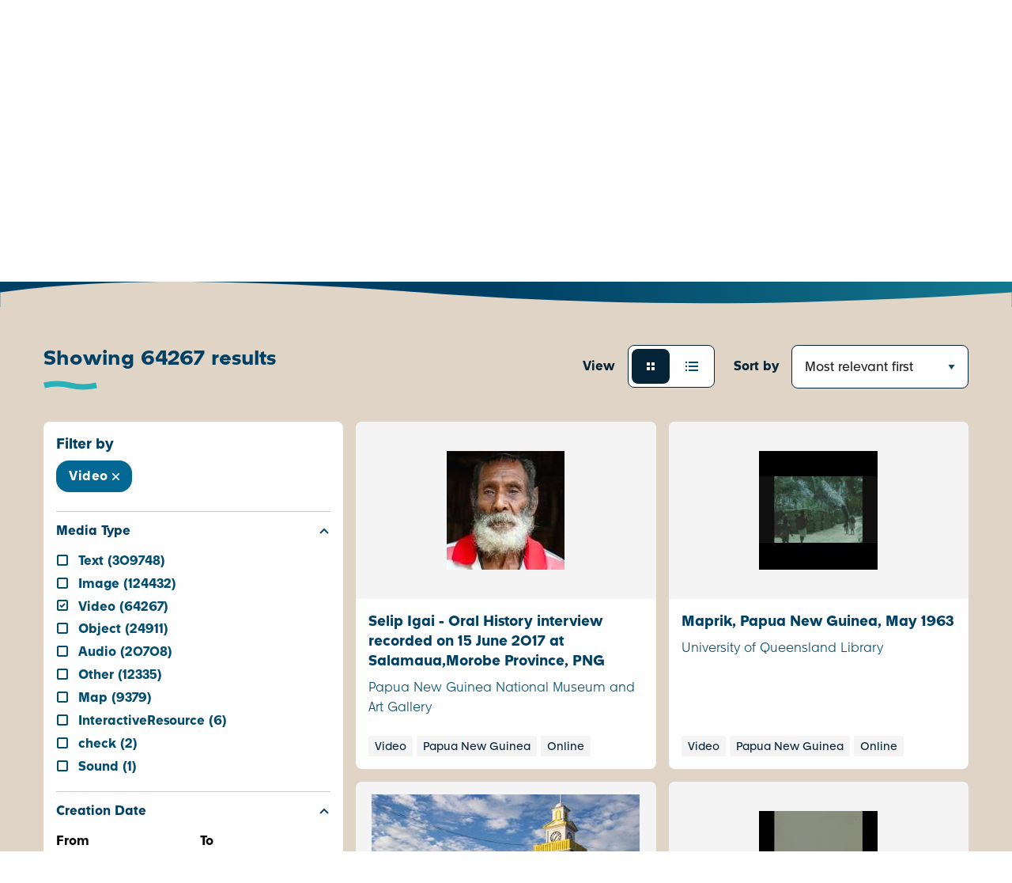

--- FILE ---
content_type: text/html; charset=utf-8
request_url: https://digitalpasifik.org/search?media_type=Video&page=2
body_size: 11992
content:
<!DOCTYPE html>
<html lang="en" xml:lang="en" xmlns="http://www.w3.org/1999/xhtml">
<head>
<meta charset="utf-8" />
<meta content="text/html; charset=UTF-8" http-equiv="Content-Type" />
<meta name="viewport" content="width=device-width, initial-scale=1.0" />

<title>
Search | Digital Pasifik
</title>
<meta name="description" content="Explore, discover and view thousands of items held in museums, libraries, galleries, and collections around the world. Celebrate the rich and diverse cultures of the Pacific.">
<meta property="og:url" content="https://digitalpasifik.org/search?media_type=Video&amp;page=2">
<meta property="og:title" content="Search">
<meta property="og:description" content="Explore, discover and view thousands of items held in museums, libraries, galleries, and collections around the world. Celebrate the rich and diverse cultures of the Pacific.">
<meta property="og:image" content="/vite/assets/digital-pasifik-beta__dark-blue-C6StRLMz.jpg">
<meta property="og:type" content="article">
<meta name="twitter:url" content="https://digitalpasifik.org/search?media_type=Video&amp;page=2">
<meta name="twitter:card" content="summary_large_image">
<meta name="twitter:site" content="@digitalpasifik">
<meta name="twitter:creator" content="@digitalpasifik">
<meta name="twitter:description" content="Explore, discover and view thousands of items held in museums, libraries, galleries, and collections around the world. Celebrate the rich and diverse cultures of the Pacific.">
<meta name="twitter:title" content="Search">
<meta name="twitter:image" content="/vite/assets/digital-pasifik-beta__dark-blue-C6StRLMz.jpg">


<meta name="csrf-param" content="authenticity_token" />
<meta name="csrf-token" content="SmkxboeTIx5C9wzTq0IjgXyLB88rjQW6wp4YRBJ1geO6FjnKruV1I8HdQuY8CGhK3InwAAbtAH64t0qQz1g4rA" />
<meta name="csp-nonce" content="1GT3/fhLd2NVMd9VzZzm6w==" />
<link rel="icon" type="image/png" href="/vite/assets/digital-pasifik__favicon-dQ-Kx6c8.png" />
<link rel="apple-touch-icon" type="image/png" href="/vite/assets/digital-pasifik__apple-touch-icon-180x180-Vk7_hQ2p.png" />
<script src="https://www.googletagmanager.com/gtag/js?id=G-FJ0GPB9TP8" async="async"></script>
<script src="/vite/assets/ga4-ctwd-4Fo.js" crossorigin="anonymous" type="module"></script>
<link rel="stylesheet" href="/vite/assets/application-CxIAahsg.css" media="all" />
<script src="/vite/assets/application-YmDQbTzs.js" crossorigin="anonymous" type="module"></script><link rel="modulepreload" href="/vite/assets/jquery-qzel4N8z.js" as="script" crossorigin="anonymous">
<link rel="modulepreload" href="/vite/assets/_commonjsHelpers-BosuxZz1.js" as="script" crossorigin="anonymous">
</head>
<body>
<nav class="top-bar nav-bar show-for-large">
<div class="top-bar-left">
<ul class="menu">
<li class="padding-vertical-1">
<a href="https://digitalpasifik.org/"><img role="img" alt="digitalpasifik.org" width="80" src="/vite/assets/digital-pasifik-beta__aqua-Vi6OUeSL.webp" />
</a></li>
<li class="padding-vertical-2 padding-horizontal-1">
<img role="img" alt="australian aid" width="80" src="/vite/assets/australian-aid__white-Bpb83r2E.webp" />
</li>
</ul>
</div>
<div class="top-bar-right">
<ul class="menu">
<li>
<a class="navigation-link padding-vertical-3" href="https://digitalpasifik.org/">Home</a>
</li>
<li>
<a class="navigation-link padding-vertical-3" href="/about-us">About</a>
</li>
<li>
<a class="navigation-link padding-vertical-3" href="/partners">Become a partner</a>
</li>
<li>
<a class="navigation-link padding-vertical-3" href="/blog">Blog</a>
</li>
<li>
<a class="navigation-link padding-vertical-3" href="/resources">Resources</a>
</li>
<li>
<a class="navigation-link padding-vertical-3" href="/contact-us">Contact</a>
</li>
</ul>
</div>
</nav>

<div class="locations-mobile show-for-small">
<nav class="top-bar nav-bar hide-for-large">
<div class="top-bar-left">
<ul class="menu">
<li class="padding-vertical-1">
<a href="https://digitalpasifik.org/"><img role="img" alt="digitalpasifik.org" width="80" src="/vite/assets/digital-pasifik-beta__aqua-Vi6OUeSL.webp" />
</a></li>
<li class="padding-vertical-2 padding-horizontal-1">
<img role="img" alt="australian aid" width="80" src="/vite/assets/australian-aid__white-Bpb83r2E.webp" />
</li>
</ul>
</div>
<div class="top-bar-right">
<ul class="menu grid-x grid-padding-x">
<li class="cell shrink">
<button aria-label="menu" data-toggle="menu_mobile">
<img role="img" alt="menu" class="padding-1" src="/vite/assets/hamburger__white-DrR1RM7N.svg" />
</button>
</li>
</ul>
</div>
<div class="dropdown-pane full-width" data-alignment="right" data-auto-focus="true" data-close-on-click="true" data-dropdown="true" data-position="bottom" id="menu_mobile">
<div class="hide-for-large nav-menu-panel full-width margin-top-0">
<ul class="menu vertical">
<div class="text-right margin-right-1">
<li>
<a class="navigation-link padding-vertical-3" href="https://digitalpasifik.org/">Home</a>
</li>
</div>
<div class="text-right margin-right-1">
<li>
<a class="navigation-link padding-vertical-3" href="/about-us">About</a>
</li>
</div>
<div class="text-right margin-right-1">
<li>
<a class="navigation-link padding-vertical-3" href="/partners">Become a partner</a>
</li>
</div>
<div class="text-right margin-right-1">
<li>
<a class="navigation-link padding-vertical-3" href="/blog">Blog</a>
</li>
</div>
<div class="text-right margin-right-1">
<li>
<a class="navigation-link padding-vertical-3" href="/resources">Resources</a>
</li>
</div>
<div class="text-right margin-right-1">
<li>
<a class="navigation-link padding-vertical-3" href="/contact-us">Contact</a>
</li>
</div>
</ul>
<div class="wave wave-down">
<svg xmlns="http://www.w3.org/2000/svg" data-name="Layer 2" viewBox="0 0 3840 107.2" class="wave--blue-tiber">
  <g data-name="Layer 1">
    <path d="M3840,66.7c-372.1,54-903.9,54-1595.4,0-691.5-54-1439.6-54-2244.6,0H0V0H3840V66.7Z"></path>
  </g>
</svg>
</div>
</div>

</div>
</nav>
</div>


<div class="page-content-min-height flex-container flex-dir-column">
<main class="flex-child-grow flex-container flex-dir-column">
<div class="page-header page-header--tall">
<div class="grid-container">
<div class="grid-x">
<div class="cell large-7">
<h1 class="text-color--light-blue">Search results</h1>
<div class="hide-for-medium margin-bottom-3 margin-top-6">
<form class="search-bar" action="/search" accept-charset="UTF-8" method="get"><div class="grid-x grid-margin-x">
<div class="cell medium-auto">
<input type="text" name="search_term" id="search_term_mobile" placeholder="Search items..." aria-label="Search term" />
<input type="hidden" name="media_type[]" id="media_type_video" value="Video" autocomplete="off" />

</div>
</div>
</form>
</div>
<div class="show-for-medium margin-bottom-3 margin-top-6">
<form class="search-bar test-search-desktop" action="/search" accept-charset="UTF-8" method="get"><div class="grid-x grid-margin-x">
<div class="cell medium-auto">
<input type="text" name="search_term" id="search_term_desktop" placeholder="Search items..." aria-label="Search term" />
<input type="hidden" name="media_type[]" id="media_type_video" value="Video" autocomplete="off" />

</div>
<div class="cell medium-shrink">
<button type="submit" class="button expanded search-bar__submit" aria-label="Search" id="search_submit">Search</button>

</div>
</div>
</form>
</div>

</div>
<div class="cell auto"></div>
</div>
</div>
<div class="wave" id="search_results_header">
<svg xmlns="http://www.w3.org/2000/svg" data-name="Layer 2" viewBox="0 0 3840 107.2" class="wave--wafer">
  <g data-name="Layer 1">
    <path d="M0,40.5c372.1-54,903.9-54,1595.4,0,691.5,54,1439.6,54,2244.6,0h0V107.2H0V40.5Z"></path>
  </g>
</svg>
</div>
</div>
<div class="page-section page-section--light">
<div class="grid-container">
<div class="grid-x grid-padding-x">
<div class="cell medium-auto">
<div class="h3 swish margin-0">
Showing 64267 results
</div>
</div>
<div class="cell show-for-small-only padding-top-2"></div>
<div class="cell shrink show-for-large padding-right-2">
<div class="flex-container align-middle">
<label class="text-color--dark-blue show-for-medium padding-right-2">View</label>
<div class="button-group button-group--switch" data-switch-cookie-name="searchView" data-switch-target=".results" data-switch-values="[&quot;card&quot;,&quot;list&quot;]">
<button aria-label="Card view" class="button button--selected">
<svg xmlns="http://www.w3.org/2000/svg" width="24" height="24" viewBox="0 0 24 24" fill="none">
<path d="M7 7H11V11H7V7ZM7 13H11V17H7V13ZM13 7H17V11H13V7ZM13 13H17V17H13V13Z" fill="#034D6E"></path>
</svg>
</button>
<button aria-label="List view" class="button">
<svg xmlns="http://www.w3.org/2000/svg" width="24" height="24" viewBox="0 0 24 24" fill="none">
<path d="M4 6H6V8H4V6ZM4 11H6V13H4V11ZM4 16H6V18H4V16ZM20 8V6H8.023V8H18.8H20ZM8 11H20V13H8V11ZM8 16H20V18H8V16Z" fill="#034D6E"></path>
</svg>
</button>
</div>
</div>

</div>
<div class="cell medium-shrink">
<form class="flex-container align-middle" action="/search" accept-charset="UTF-8" method="get"><label class="text-color--dark-blue show-for-medium padding-right-2 text-nowrap">Sort by</label>
<select name="sort_by" id="sort_by" class="js-sort margin-0" aria-label="Sort by"><option value="relevance">Most relevant first</option>
<option value="recently_added">Recently added first</option>
<option value="oldest_added">Oldest added first</option></select>
<input type="hidden" name="media_type[]" id="media_type_video" value="Video" autocomplete="off" />

<input type="hidden" name="search_term" id="hidden_search_term" autocomplete="off" />
</form></div>
</div>

<div class="grid-x grid-padding-x margin-vertical-3">
<div class="cell large-4 show-for-large test-desktop-filters">
<div class="card card--no-hover padding-2 margin-top-1">
<h2 class="h4 margin-bottom-1 margin-top-0">
Filter by
</h2>
<div class="margin-bottom-2">
<a aria-label="Remove filter" href="/search?media_type%5B%5D=Video"><div class="pill pill--search-filter text-color--white padding-horizontal-2 padding-vertical-1 margin-bottom-1">
Video
</div>
</a>
</div>
<form class="js-search-filters" action="/search" accept-charset="UTF-8" method="get"><input type="hidden" name="search_term" id="search_term" autocomplete="off" />
<input type="hidden" name="filters_open" id="filters_open" value="true" autocomplete="off" />
<input type="hidden" name="sort_by" id="sort_component" autocomplete="off" />
<ul class="accordion test-filter-results-media_type" data-accordion data-allow-all-closed="true">
<li class="accordion-item is-active" data-accordion-item="true">
<a class="accordion-title padding-vertical-2" href="#">
<div class="h5 margin-0">
Media Type
</div>
</a>
<div class="accordion-content" data-tab-content="true">
<ul class="margin-bottom-2 no-bullet">
<li class="filter-entry">
<label class="js-submit-form-on-label-click" for="media_type_text_desktop_0"><div class="grid-x">
<div class="cell shrink">
<input type="checkbox" name="media_type[]" id="media_type_text_desktop_0" value="Text" />
</div>
<div class="cell auto margin-left-1">
<span>
Text
(309748)
</span>
</div>
</div>
</label></li>
<li class="filter-entry">
<label class="js-submit-form-on-label-click" for="media_type_image_desktop_1"><div class="grid-x">
<div class="cell shrink">
<input type="checkbox" name="media_type[]" id="media_type_image_desktop_1" value="Image" />
</div>
<div class="cell auto margin-left-1">
<span>
Image
(124432)
</span>
</div>
</div>
</label></li>
<li class="filter-entry">
<label class="js-submit-form-on-label-click" for="media_type_video_desktop_2"><div class="grid-x">
<div class="cell shrink">
<input type="checkbox" name="media_type[]" id="media_type_video_desktop_2" value="Video" checked="checked" />
</div>
<div class="cell auto margin-left-1">
<span>
Video
(64267)
</span>
</div>
</div>
</label></li>
<li class="filter-entry">
<label class="js-submit-form-on-label-click" for="media_type_object_desktop_3"><div class="grid-x">
<div class="cell shrink">
<input type="checkbox" name="media_type[]" id="media_type_object_desktop_3" value="Object" />
</div>
<div class="cell auto margin-left-1">
<span>
Object
(24911)
</span>
</div>
</div>
</label></li>
<li class="filter-entry">
<label class="js-submit-form-on-label-click" for="media_type_audio_desktop_4"><div class="grid-x">
<div class="cell shrink">
<input type="checkbox" name="media_type[]" id="media_type_audio_desktop_4" value="Audio" />
</div>
<div class="cell auto margin-left-1">
<span>
Audio
(20708)
</span>
</div>
</div>
</label></li>
<li class="filter-entry">
<label class="js-submit-form-on-label-click" for="media_type_other_desktop_5"><div class="grid-x">
<div class="cell shrink">
<input type="checkbox" name="media_type[]" id="media_type_other_desktop_5" value="Other" />
</div>
<div class="cell auto margin-left-1">
<span>
Other
(12335)
</span>
</div>
</div>
</label></li>
<li class="filter-entry">
<label class="js-submit-form-on-label-click" for="media_type_map_desktop_6"><div class="grid-x">
<div class="cell shrink">
<input type="checkbox" name="media_type[]" id="media_type_map_desktop_6" value="Map" />
</div>
<div class="cell auto margin-left-1">
<span>
Map
(9379)
</span>
</div>
</div>
</label></li>
<li class="filter-entry">
<label class="js-submit-form-on-label-click" for="media_type_interactiveresource_desktop_7"><div class="grid-x">
<div class="cell shrink">
<input type="checkbox" name="media_type[]" id="media_type_interactiveresource_desktop_7" value="InteractiveResource" />
</div>
<div class="cell auto margin-left-1">
<span>
InteractiveResource
(6)
</span>
</div>
</div>
</label></li>
<li class="filter-entry">
<label class="js-submit-form-on-label-click" for="media_type_check_desktop_8"><div class="grid-x">
<div class="cell shrink">
<input type="checkbox" name="media_type[]" id="media_type_check_desktop_8" value="check" />
</div>
<div class="cell auto margin-left-1">
<span>
check
(2)
</span>
</div>
</div>
</label></li>
<li class="filter-entry">
<label class="js-submit-form-on-label-click" for="media_type_sound_desktop_9"><div class="grid-x">
<div class="cell shrink">
<input type="checkbox" name="media_type[]" id="media_type_sound_desktop_9" value="Sound" />
</div>
<div class="cell auto margin-left-1">
<span>
Sound
(1)
</span>
</div>
</div>
</label></li>
</ul>
</div>
</li>
</ul>

<ul class="no-bullet accordion margin-bottom-0" data-accordion data-allow-all-closed="true">
<li class="accordion-item is-active" data-accordion-item="true">
<a class="accordion-title padding-vertical-2" href="#">
<div class="h5 margin-0">
Creation Date
</div>
</a>
<div class="accordion-content padding-top-0" data-tab-content="true">
<div class="grid-x grid-padding-x">
<div class="cell small-6">
<label class="text-color--black" for="creation_date_start">From</label>
<input type="number" name="creation_date_start" id="creation_date_start" />
</div>
<div class="cell small-6">
<label class="text-color--black" for="creation_date_end">To</label>
<input type="number" name="creation_date_end" id="creation_date_end" />
</div>
<div class="cell hide-for-medium margin-bottom-1"></div>
<div class="cell show-for-medium">
<div class="slider" data-changed-delay="1000" data-end="2026" data-initial-end="2026" data-initial-start="1500" data-slider data-start="1500">
<span aria-controls="creation_date_start" aria-label="Creation Date Start" class="slider-handle" data-slider-handle role="slider" tabindex="1"></span>
<span class="slider-fill" data-slider-fill></span>
<span aria-controls="creation_date_end" aria-label="Creation Date End" class="slider-handle" data-slider-handle role="slider" tabindex="1"></span>
</div>
</div>
</div>
</div>
</li>
</ul>

<ul class="accordion test-filter-results-availability" data-accordion data-allow-all-closed="true">
<li class="accordion-item" data-accordion-item="true">
<a class="accordion-title padding-vertical-2" href="#">
<div class="h5 margin-0">
Availability
</div>
</a>
<div class="accordion-content" data-tab-content="true">
<ul class="margin-bottom-2 no-bullet">
<li class="filter-entry">
<label class="js-submit-form-on-label-click" for="availability_catalogue_only_desktop_0"><div class="grid-x">
<div class="cell shrink">
<input type="checkbox" name="availability[]" id="availability_catalogue_only_desktop_0" value="catalogue only" />
</div>
<div class="cell auto margin-left-1">
<span>
Not online
(10371)
</span>
</div>
</div>
</label></li>
<li class="filter-entry">
<label class="js-submit-form-on-label-click" for="availability_online_desktop_1"><div class="grid-x">
<div class="cell shrink">
<input type="checkbox" name="availability[]" id="availability_online_desktop_1" value="online" />
</div>
<div class="cell auto margin-left-1">
<span>
Online
(343)
</span>
</div>
</div>
</label></li>
</ul>
</div>
</li>
</ul>

<ul class="accordion test-filter-results-location" data-accordion data-allow-all-closed="true">
<li class="accordion-item" data-accordion-item="true">
<a class="accordion-title padding-vertical-2" href="#">
<div class="h5 margin-0">
Location
</div>
</a>
<div class="accordion-content" data-tab-content="true">
<ul class="margin-bottom-2 no-bullet">
<li class="filter-entry">
<label class="js-submit-form-on-label-click" for="location_papua_new_guinea_desktop_0"><div class="grid-x">
<div class="cell shrink">
<input type="checkbox" name="location[]" id="location_papua_new_guinea_desktop_0" value="Papua New Guinea" />
</div>
<div class="cell auto margin-left-1">
<span>
Papua New Guinea
(24147)
</span>
</div>
</div>
</label></li>
<li class="filter-entry">
<label class="js-submit-form-on-label-click" for="location_samoa_desktop_1"><div class="grid-x">
<div class="cell shrink">
<input type="checkbox" name="location[]" id="location_samoa_desktop_1" value="Samoa" />
</div>
<div class="cell auto margin-left-1">
<span>
Samoa
(4914)
</span>
</div>
</div>
</label></li>
<li class="filter-entry">
<label class="js-submit-form-on-label-click" for="location_fiji_desktop_2"><div class="grid-x">
<div class="cell shrink">
<input type="checkbox" name="location[]" id="location_fiji_desktop_2" value="Fiji" />
</div>
<div class="cell auto margin-left-1">
<span>
Fiji
(3850)
</span>
</div>
</div>
</label></li>
<li class="filter-entry">
<label class="js-submit-form-on-label-click" for="location_palau_desktop_3"><div class="grid-x">
<div class="cell shrink">
<input type="checkbox" name="location[]" id="location_palau_desktop_3" value="Palau" />
</div>
<div class="cell auto margin-left-1">
<span>
Palau
(2648)
</span>
</div>
</div>
</label></li>
<li class="filter-entry">
<label class="js-submit-form-on-label-click" for="location_american_samoa_desktop_4"><div class="grid-x">
<div class="cell shrink">
<input type="checkbox" name="location[]" id="location_american_samoa_desktop_4" value="American Samoa" />
</div>
<div class="cell auto margin-left-1">
<span>
American Samoa
(2288)
</span>
</div>
</div>
</label></li>
<li class="filter-entry">
<label class="js-submit-form-on-label-click" for="location_new_zealand_aotearoa_desktop_5"><div class="grid-x">
<div class="cell shrink">
<input type="checkbox" name="location[]" id="location_new_zealand_aotearoa_desktop_5" value="New Zealand/Aotearoa" />
</div>
<div class="cell auto margin-left-1">
<span>
New Zealand/Aotearoa
(1785)
</span>
</div>
</div>
</label></li>
<li class="filter-entry">
<label class="js-submit-form-on-label-click" for="location_cook_islands_desktop_6"><div class="grid-x">
<div class="cell shrink">
<input type="checkbox" name="location[]" id="location_cook_islands_desktop_6" value="Cook Islands" />
</div>
<div class="cell auto margin-left-1">
<span>
Cook Islands
(1474)
</span>
</div>
</div>
</label></li>
<li class="filter-entry">
<label class="js-submit-form-on-label-click" for="location_guam_desktop_7"><div class="grid-x">
<div class="cell shrink">
<input type="checkbox" name="location[]" id="location_guam_desktop_7" value="Guam" />
</div>
<div class="cell auto margin-left-1">
<span>
Guam
(967)
</span>
</div>
</div>
</label></li>
<li class="filter-entry">
<label class="js-submit-form-on-label-click" for="location_tonga_desktop_8"><div class="grid-x">
<div class="cell shrink">
<input type="checkbox" name="location[]" id="location_tonga_desktop_8" value="Tonga" />
</div>
<div class="cell auto margin-left-1">
<span>
Tonga
(888)
</span>
</div>
</div>
</label></li>
<li class="filter-entry">
<label class="js-submit-form-on-label-click" for="location_niue_desktop_9"><div class="grid-x">
<div class="cell shrink">
<input type="checkbox" name="location[]" id="location_niue_desktop_9" value="Niue" />
</div>
<div class="cell auto margin-left-1">
<span>
Niue
(862)
</span>
</div>
</div>
</label></li>
<li class="filter-entry">
<label class="js-submit-form-on-label-click" for="location_hawai_i_desktop_10"><div class="grid-x">
<div class="cell shrink">
<input type="checkbox" name="location[]" id="location_hawai_i_desktop_10" value="Hawaiʻi" />
</div>
<div class="cell auto margin-left-1">
<span>
Hawaiʻi
(789)
</span>
</div>
</div>
</label></li>
<li class="filter-entry">
<label class="js-submit-form-on-label-click" for="location_northern_marianas_desktop_11"><div class="grid-x">
<div class="cell shrink">
<input type="checkbox" name="location[]" id="location_northern_marianas_desktop_11" value="Northern Marianas" />
</div>
<div class="cell auto margin-left-1">
<span>
Northern Marianas
(588)
</span>
</div>
</div>
</label></li>
<li class="filter-entry">
<label class="js-submit-form-on-label-click" for="location_marshall_islands_desktop_12"><div class="grid-x">
<div class="cell shrink">
<input type="checkbox" name="location[]" id="location_marshall_islands_desktop_12" value="Marshall Islands" />
</div>
<div class="cell auto margin-left-1">
<span>
Marshall Islands
(542)
</span>
</div>
</div>
</label></li>
<li class="filter-entry">
<label class="js-submit-form-on-label-click" for="location_new_caledonia_desktop_13"><div class="grid-x">
<div class="cell shrink">
<input type="checkbox" name="location[]" id="location_new_caledonia_desktop_13" value="New Caledonia" />
</div>
<div class="cell auto margin-left-1">
<span>
New Caledonia
(370)
</span>
</div>
</div>
</label></li>
<li class="filter-entry">
<label class="js-submit-form-on-label-click" for="location_solomon_islands_desktop_14"><div class="grid-x">
<div class="cell shrink">
<input type="checkbox" name="location[]" id="location_solomon_islands_desktop_14" value="Solomon Islands" />
</div>
<div class="cell auto margin-left-1">
<span>
Solomon Islands
(275)
</span>
</div>
</div>
</label></li>
<li class="filter-entry">
<label class="js-submit-form-on-label-click" for="location_pacific_region_desktop_15"><div class="grid-x">
<div class="cell shrink">
<input type="checkbox" name="location[]" id="location_pacific_region_desktop_15" value="Pacific Region" />
</div>
<div class="cell auto margin-left-1">
<span>
Pacific Region
(268)
</span>
</div>
</div>
</label></li>
<li class="filter-entry">
<label class="js-submit-form-on-label-click" for="location_majuro_desktop_16"><div class="grid-x">
<div class="cell shrink">
<input type="checkbox" name="location[]" id="location_majuro_desktop_16" value="Majuro" />
</div>
<div class="cell auto margin-left-1">
<span>
Majuro
(253)
</span>
</div>
</div>
</label></li>
<li class="filter-entry">
<label class="js-submit-form-on-label-click" for="location_yap_desktop_17"><div class="grid-x">
<div class="cell shrink">
<input type="checkbox" name="location[]" id="location_yap_desktop_17" value="Yap" />
</div>
<div class="cell auto margin-left-1">
<span>
Yap
(211)
</span>
</div>
</div>
</label></li>
<li class="filter-entry">
<label class="js-submit-form-on-label-click" for="location_kiribati_desktop_18"><div class="grid-x">
<div class="cell shrink">
<input type="checkbox" name="location[]" id="location_kiribati_desktop_18" value="Kiribati" />
</div>
<div class="cell auto margin-left-1">
<span>
Kiribati
(168)
</span>
</div>
</div>
</label></li>
<li class="filter-entry">
<label class="js-submit-form-on-label-click" for="location_yap_islands_desktop_19"><div class="grid-x">
<div class="cell shrink">
<input type="checkbox" name="location[]" id="location_yap_islands_desktop_19" value="Yap Islands" />
</div>
<div class="cell auto margin-left-1">
<span>
Yap Islands
(163)
</span>
</div>
</div>
</label></li>
</ul>
</div>
</li>
</ul>

<ul class="accordion test-filter-results-content_partner" data-accordion data-allow-all-closed="true">
<li class="accordion-item" data-accordion-item="true">
<a class="accordion-title padding-vertical-2" href="#">
<div class="h5 margin-0">
Content Partner
</div>
</a>
<div class="accordion-content" data-tab-content="true">
<ul class="margin-bottom-2 no-bullet">
<li class="filter-entry">
<label class="js-submit-form-on-label-click" for="content_partner_emtv_online_desktop_0"><div class="grid-x">
<div class="cell shrink">
<input type="checkbox" name="content_partner[]" id="content_partner_emtv_online_desktop_0" value="EMTV Online" />
</div>
<div class="cell auto margin-left-1">
<span>
EMTV Online
(23430)
</span>
</div>
</div>
</label></li>
<li class="filter-entry">
<label class="js-submit-form-on-label-click" for="content_partner_nga_taonga_sound_vision_desktop_1"><div class="grid-x">
<div class="cell shrink">
<input type="checkbox" name="content_partner[]" id="content_partner_nga_taonga_sound_vision_desktop_1" value="Ngā Taonga Sound &amp; Vision" />
</div>
<div class="cell auto margin-left-1">
<span>
Ngā Taonga Sound &amp; Vision
(10430)
</span>
</div>
</div>
</label></li>
<li class="filter-entry">
<label class="js-submit-form-on-label-click" for="content_partner_tagata_pasifika_desktop_2"><div class="grid-x">
<div class="cell shrink">
<input type="checkbox" name="content_partner[]" id="content_partner_tagata_pasifika_desktop_2" value="Tagata Pasifika" />
</div>
<div class="cell auto margin-left-1">
<span>
Tagata Pasifika
(4766)
</span>
</div>
</div>
</label></li>
<li class="filter-entry">
<label class="js-submit-form-on-label-click" for="content_partner_the_coconet_tv_desktop_3"><div class="grid-x">
<div class="cell shrink">
<input type="checkbox" name="content_partner[]" id="content_partner_the_coconet_tv_desktop_3" value="The Coconet TV" />
</div>
<div class="cell auto margin-left-1">
<span>
The Coconet TV
(4039)
</span>
</div>
</div>
</label></li>
<li class="filter-entry">
<label class="js-submit-form-on-label-click" for="content_partner_pbs_hawai_i_desktop_4"><div class="grid-x">
<div class="cell shrink">
<input type="checkbox" name="content_partner[]" id="content_partner_pbs_hawai_i_desktop_4" value="PBS Hawai&#39;i" />
</div>
<div class="cell auto margin-left-1">
<span>
PBS Hawai&#39;i
(3325)
</span>
</div>
</div>
</label></li>
<li class="filter-entry">
<label class="js-submit-form-on-label-click" for="content_partner_palau_wave_productions_desktop_5"><div class="grid-x">
<div class="cell shrink">
<input type="checkbox" name="content_partner[]" id="content_partner_palau_wave_productions_desktop_5" value="Palau Wave Productions" />
</div>
<div class="cell auto margin-left-1">
<span>
Palau Wave Productions
(2506)
</span>
</div>
</div>
</label></li>
<li class="filter-entry">
<label class="js-submit-form-on-label-click" for="content_partner_pacific_community_desktop_6"><div class="grid-x">
<div class="cell shrink">
<input type="checkbox" name="content_partner[]" id="content_partner_pacific_community_desktop_6" value="Pacific Community" />
</div>
<div class="cell auto margin-left-1">
<span>
Pacific Community
(1962)
</span>
</div>
</div>
</label></li>
<li class="filter-entry">
<label class="js-submit-form-on-label-click" for="content_partner_ngo_pasifika_renaissance_desktop_7"><div class="grid-x">
<div class="cell shrink">
<input type="checkbox" name="content_partner[]" id="content_partner_ngo_pasifika_renaissance_desktop_7" value="NGO Pasifika Renaissance" />
</div>
<div class="cell auto margin-left-1">
<span>
NGO Pasifika Renaissance
(1938)
</span>
</div>
</div>
</label></li>
<li class="filter-entry">
<label class="js-submit-form-on-label-click" for="content_partner_kvkz_tv_american_samoa_desktop_8"><div class="grid-x">
<div class="cell shrink">
<input type="checkbox" name="content_partner[]" id="content_partner_kvkz_tv_american_samoa_desktop_8" value="KVKZ TV American Samoa" />
</div>
<div class="cell auto margin-left-1">
<span>
KVKZ TV American Samoa
(1802)
</span>
</div>
</div>
</label></li>
<li class="filter-entry">
<label class="js-submit-form-on-label-click" for="content_partner_samoa_capital_radio_desktop_9"><div class="grid-x">
<div class="cell shrink">
<input type="checkbox" name="content_partner[]" id="content_partner_samoa_capital_radio_desktop_9" value="Samoa Capital Radio" />
</div>
<div class="cell auto margin-left-1">
<span>
Samoa Capital Radio
(1356)
</span>
</div>
</div>
</label></li>
<li class="filter-entry">
<label class="js-submit-form-on-label-click" for="content_partner_talanoa_with_dr_t_desktop_10"><div class="grid-x">
<div class="cell shrink">
<input type="checkbox" name="content_partner[]" id="content_partner_talanoa_with_dr_t_desktop_10" value="Talanoa With Dr T" />
</div>
<div class="cell auto margin-left-1">
<span>
Talanoa With Dr T
(1279)
</span>
</div>
</div>
</label></li>
<li class="filter-entry">
<label class="js-submit-form-on-label-click" for="content_partner_pacific_media_network_desktop_11"><div class="grid-x">
<div class="cell shrink">
<input type="checkbox" name="content_partner[]" id="content_partner_pacific_media_network_desktop_11" value="Pacific Media Network" />
</div>
<div class="cell auto margin-left-1">
<span>
Pacific Media Network
(966)
</span>
</div>
</div>
</label></li>
<li class="filter-entry">
<label class="js-submit-form-on-label-click" for="content_partner_secretariat_of_the_pacific_regional_environment_programme_sprep_desktop_12"><div class="grid-x">
<div class="cell shrink">
<input type="checkbox" name="content_partner[]" id="content_partner_secretariat_of_the_pacific_regional_environment_programme_sprep_desktop_12" value="Secretariat of the Pacific Regional Environment Programme (SPREP)" />
</div>
<div class="cell auto margin-left-1">
<span>
Secretariat of the Pacific Regional Environment Programme (SPREP)
(877)
</span>
</div>
</div>
</label></li>
<li class="filter-entry">
<label class="js-submit-form-on-label-click" for="content_partner_national_archives_at_college_park_motion_pictures_desktop_13"><div class="grid-x">
<div class="cell shrink">
<input type="checkbox" name="content_partner[]" id="content_partner_national_archives_at_college_park_motion_pictures_desktop_13" value="National Archives at College Park - Motion Pictures" />
</div>
<div class="cell auto margin-left-1">
<span>
National Archives at College Park - Motion Pictures
(863)
</span>
</div>
</div>
</label></li>
<li class="filter-entry">
<label class="js-submit-form-on-label-click" for="content_partner_paradisec_desktop_14"><div class="grid-x">
<div class="cell shrink">
<input type="checkbox" name="content_partner[]" id="content_partner_paradisec_desktop_14" value="PARADISEC" />
</div>
<div class="cell auto margin-left-1">
<span>
PARADISEC
(817)
</span>
</div>
</div>
</label></li>
<li class="filter-entry">
<label class="js-submit-form-on-label-click" for="content_partner_the_senate_palau_national_congress_desktop_15"><div class="grid-x">
<div class="cell shrink">
<input type="checkbox" name="content_partner[]" id="content_partner_the_senate_palau_national_congress_desktop_15" value="The Senate, Palau National Congress" />
</div>
<div class="cell auto margin-left-1">
<span>
The Senate, Palau National Congress
(465)
</span>
</div>
</div>
</label></li>
<li class="filter-entry">
<label class="js-submit-form-on-label-click" for="content_partner_northern_marianas_humanities_council_desktop_16"><div class="grid-x">
<div class="cell shrink">
<input type="checkbox" name="content_partner[]" id="content_partner_northern_marianas_humanities_council_desktop_16" value="Northern Marianas Humanities Council" />
</div>
<div class="cell auto margin-left-1">
<span>
Northern Marianas Humanities Council
(458)
</span>
</div>
</div>
</label></li>
<li class="filter-entry">
<label class="js-submit-form-on-label-click" for="content_partner_university_of_south_carolina_moving_image_research_collections_desktop_17"><div class="grid-x">
<div class="cell shrink">
<input type="checkbox" name="content_partner[]" id="content_partner_university_of_south_carolina_moving_image_research_collections_desktop_17" value="University of South Carolina. Moving Image Research Collections" />
</div>
<div class="cell auto margin-left-1">
<span>
University of South Carolina. Moving Image Research Collections
(458)
</span>
</div>
</div>
</label></li>
<li class="filter-entry">
<label class="js-submit-form-on-label-click" for="content_partner_pbs_guam_desktop_18"><div class="grid-x">
<div class="cell shrink">
<input type="checkbox" name="content_partner[]" id="content_partner_pbs_guam_desktop_18" value="PBS Guam" />
</div>
<div class="cell auto margin-left-1">
<span>
PBS Guam
(409)
</span>
</div>
</div>
</label></li>
<li class="filter-entry">
<label class="js-submit-form-on-label-click" for="content_partner_kvkz_tv_live_american_samoa_desktop_19"><div class="grid-x">
<div class="cell shrink">
<input type="checkbox" name="content_partner[]" id="content_partner_kvkz_tv_live_american_samoa_desktop_19" value="KVKZ TV Live American Samoa" />
</div>
<div class="cell auto margin-left-1">
<span>
KVKZ TV Live American Samoa
(371)
</span>
</div>
</div>
</label></li>
</ul>
</div>
</li>
</ul>

<ul class="accordion test-filter-results-collection" data-accordion data-allow-all-closed="true">
<li class="accordion-item" data-accordion-item="true">
<a class="accordion-title padding-vertical-2" href="#">
<div class="h5 margin-0">
Collection
</div>
</a>
<div class="accordion-content" data-tab-content="true">
<ul class="margin-bottom-2 no-bullet">
<li class="filter-entry">
<label class="js-submit-form-on-label-click" for="collection_emtv_online_videos_desktop_0"><div class="grid-x">
<div class="cell shrink">
<input type="checkbox" name="collection[]" id="collection_emtv_online_videos_desktop_0" value="EMTV Online Videos" />
</div>
<div class="cell auto margin-left-1">
<span>
EMTV Online Videos
(23430)
</span>
</div>
</div>
</label></li>
<li class="filter-entry">
<label class="js-submit-form-on-label-click" for="collection_nga_taonga_sound_vision_desktop_1"><div class="grid-x">
<div class="cell shrink">
<input type="checkbox" name="collection[]" id="collection_nga_taonga_sound_vision_desktop_1" value="Ngā Taonga Sound &amp; Vision" />
</div>
<div class="cell auto margin-left-1">
<span>
Ngā Taonga Sound &amp; Vision
(10430)
</span>
</div>
</div>
</label></li>
<li class="filter-entry">
<label class="js-submit-form-on-label-click" for="collection_tagata_pasifika_videos_desktop_2"><div class="grid-x">
<div class="cell shrink">
<input type="checkbox" name="collection[]" id="collection_tagata_pasifika_videos_desktop_2" value="Tagata Pasifika Videos" />
</div>
<div class="cell auto margin-left-1">
<span>
Tagata Pasifika Videos
(4766)
</span>
</div>
</div>
</label></li>
<li class="filter-entry">
<label class="js-submit-form-on-label-click" for="collection_the_coconet_tv_desktop_3"><div class="grid-x">
<div class="cell shrink">
<input type="checkbox" name="collection[]" id="collection_the_coconet_tv_desktop_3" value="The Coconet TV" />
</div>
<div class="cell auto margin-left-1">
<span>
The Coconet TV
(4039)
</span>
</div>
</div>
</label></li>
<li class="filter-entry">
<label class="js-submit-form-on-label-click" for="collection_pbs_hawai_i_videos_desktop_4"><div class="grid-x">
<div class="cell shrink">
<input type="checkbox" name="collection[]" id="collection_pbs_hawai_i_videos_desktop_4" value="PBS Hawai&#39;i Videos" />
</div>
<div class="cell auto margin-left-1">
<span>
PBS Hawai&#39;i Videos
(3325)
</span>
</div>
</div>
</label></li>
<li class="filter-entry">
<label class="js-submit-form-on-label-click" for="collection_palau_wave_productions_videos_desktop_5"><div class="grid-x">
<div class="cell shrink">
<input type="checkbox" name="collection[]" id="collection_palau_wave_productions_videos_desktop_5" value="Palau Wave Productions Videos" />
</div>
<div class="cell auto margin-left-1">
<span>
Palau Wave Productions Videos
(2506)
</span>
</div>
</div>
</label></li>
<li class="filter-entry">
<label class="js-submit-form-on-label-click" for="collection_videos_desktop_6"><div class="grid-x">
<div class="cell shrink">
<input type="checkbox" name="collection[]" id="collection_videos_desktop_6" value="Videos" />
</div>
<div class="cell auto margin-left-1">
<span>
Videos
(1962)
</span>
</div>
</div>
</label></li>
<li class="filter-entry">
<label class="js-submit-form-on-label-click" for="collection_youtube_desktop_7"><div class="grid-x">
<div class="cell shrink">
<input type="checkbox" name="collection[]" id="collection_youtube_desktop_7" value="YouTube" />
</div>
<div class="cell auto margin-left-1">
<span>
YouTube
(1944)
</span>
</div>
</div>
</label></li>
<li class="filter-entry">
<label class="js-submit-form-on-label-click" for="collection_digital_public_library_of_america_desktop_8"><div class="grid-x">
<div class="cell shrink">
<input type="checkbox" name="collection[]" id="collection_digital_public_library_of_america_desktop_8" value="Digital Public Library of America" />
</div>
<div class="cell auto margin-left-1">
<span>
Digital Public Library of America
(1899)
</span>
</div>
</div>
</label></li>
<li class="filter-entry">
<label class="js-submit-form-on-label-click" for="collection_kvkz_tv_american_samoa_videos_desktop_9"><div class="grid-x">
<div class="cell shrink">
<input type="checkbox" name="collection[]" id="collection_kvkz_tv_american_samoa_videos_desktop_9" value="KVKZ TV American Samoa Videos" />
</div>
<div class="cell auto margin-left-1">
<span>
KVKZ TV American Samoa Videos
(1802)
</span>
</div>
</div>
</label></li>
<li class="filter-entry">
<label class="js-submit-form-on-label-click" for="collection_samoa_capital_radio_videos_desktop_10"><div class="grid-x">
<div class="cell shrink">
<input type="checkbox" name="collection[]" id="collection_samoa_capital_radio_videos_desktop_10" value="Samoa Capital Radio Videos" />
</div>
<div class="cell auto margin-left-1">
<span>
Samoa Capital Radio Videos
(1356)
</span>
</div>
</div>
</label></li>
<li class="filter-entry">
<label class="js-submit-form-on-label-click" for="collection_talanoa_with_dr_t_videos_desktop_11"><div class="grid-x">
<div class="cell shrink">
<input type="checkbox" name="collection[]" id="collection_talanoa_with_dr_t_videos_desktop_11" value="Talanoa With Dr T Videos" />
</div>
<div class="cell auto margin-left-1">
<span>
Talanoa With Dr T Videos
(1279)
</span>
</div>
</div>
</label></li>
<li class="filter-entry">
<label class="js-submit-form-on-label-click" for="collection_paradisec_catalog_desktop_12"><div class="grid-x">
<div class="cell shrink">
<input type="checkbox" name="collection[]" id="collection_paradisec_catalog_desktop_12" value="PARADISEC Catalog" />
</div>
<div class="cell auto margin-left-1">
<span>
PARADISEC Catalog
(817)
</span>
</div>
</div>
</label></li>
<li class="filter-entry">
<label class="js-submit-form-on-label-click" for="collection_moving_images_relating_to_military_activities_desktop_13"><div class="grid-x">
<div class="cell shrink">
<input type="checkbox" name="collection[]" id="collection_moving_images_relating_to_military_activities_desktop_13" value="Moving Images Relating to Military Activities" />
</div>
<div class="cell auto margin-left-1">
<span>
Moving Images Relating to Military Activities
(788)
</span>
</div>
</div>
</label></li>
<li class="filter-entry">
<label class="js-submit-form-on-label-click" for="collection_general_records_of_the_department_of_the_navy_desktop_14"><div class="grid-x">
<div class="cell shrink">
<input type="checkbox" name="collection[]" id="collection_general_records_of_the_department_of_the_navy_desktop_14" value="General Records of the Department of the Navy" />
</div>
<div class="cell auto margin-left-1">
<span>
General Records of the Department of the Navy
(541)
</span>
</div>
</div>
</label></li>
<li class="filter-entry">
<label class="js-submit-form-on-label-click" for="collection_sprep_videos_desktop_15"><div class="grid-x">
<div class="cell shrink">
<input type="checkbox" name="collection[]" id="collection_sprep_videos_desktop_15" value="SPREP Videos" />
</div>
<div class="cell auto margin-left-1">
<span>
SPREP Videos
(493)
</span>
</div>
</div>
</label></li>
<li class="filter-entry">
<label class="js-submit-form-on-label-click" for="collection_the_senate_palau_national_congress_videos_desktop_16"><div class="grid-x">
<div class="cell shrink">
<input type="checkbox" name="collection[]" id="collection_the_senate_palau_national_congress_videos_desktop_16" value="The Senate, Palau National Congress Videos" />
</div>
<div class="cell auto margin-left-1">
<span>
The Senate, Palau National Congress Videos
(465)
</span>
</div>
</div>
</label></li>
<li class="filter-entry">
<label class="js-submit-form-on-label-click" for="collection_northern_marianas_humanities_council_videos_desktop_17"><div class="grid-x">
<div class="cell shrink">
<input type="checkbox" name="collection[]" id="collection_northern_marianas_humanities_council_videos_desktop_17" value="Northern Marianas Humanities Council Videos" />
</div>
<div class="cell auto margin-left-1">
<span>
Northern Marianas Humanities Council Videos
(458)
</span>
</div>
</div>
</label></li>
<li class="filter-entry">
<label class="js-submit-form-on-label-click" for="collection_pbs_guam_videos_desktop_18"><div class="grid-x">
<div class="cell shrink">
<input type="checkbox" name="collection[]" id="collection_pbs_guam_videos_desktop_18" value="PBS Guam Videos" />
</div>
<div class="cell auto margin-left-1">
<span>
PBS Guam Videos
(409)
</span>
</div>
</div>
</label></li>
<li class="filter-entry">
<label class="js-submit-form-on-label-click" for="collection_united_states_marine_corps_films_desktop_19"><div class="grid-x">
<div class="cell shrink">
<input type="checkbox" name="collection[]" id="collection_united_states_marine_corps_films_desktop_19" value="United States Marine Corps Films" />
</div>
<div class="cell auto margin-left-1">
<span>
United States Marine Corps Films
(387)
</span>
</div>
</div>
</label></li>
</ul>
</div>
</li>
</ul>

</form>
</div>

</div>
<div class="cell hide-for-large padding-horizontal-1">
<a aria-label="Remove filter" href="/search?media_type%5B%5D=Video"><div class="pill pill--search-filter text-color--white padding-horizontal-2 padding-vertical-1 margin-bottom-1">
Video
</div>
</a>
</div>
<div class="cell large-8">
<ul class="results grid-x grid-padding-x grid-padding-y medium-up-2 small-up-1 no-bullet" data-equalize-by-row="true" data-equalize-on="medium" data-equalizer="metadata" data-searchView="card">
<li class="cell">
<a class="card  card--align-justify" data-equalizer-watch="true" href="/items/398582"><div class="grid-x height-100">
<div class="cell card__image padding-1 flex-container align-center align-middle">
<img alt="" loading="lazy" src="https://thumbnailer.digitalpasifik.org/sYyxC-LWyewFiy73sDc5sA277n8=/fit-in/340x0/https%3A%2F%2Fdro.deakin.edu.au%2Feserv%2FDU%3A30107346%2Fthumbnail_igai-photo-2017.jpg">
<img role="img" alt="" class="hide js-category-icon" src="/vite/assets/videocam-DpG0w7PB.svg" />
</div>
<div class="cell card__content padding-2" data-equalizer-watch="metadata">
<div>
<div class="h4 margin-0 card__title">
Selip Igai - Oral History interview recorded on 15 June 2017 at Salamaua,Morobe Province, PNG
</div>
<div class="card__subtitle margin-vertical-1">
Papua New Guinea National Museum and Art Gallery
</div>
</div>
<div class="margin-top-1">
<span class="card__tag text-color--dark-blue margin-top-1">
Video
</span>
<span class="card__tag text-color--dark-blue margin-top-1">
Papua New Guinea
</span>
<span class="card__tag text-color--dark-blue margin-top-1">
Online
</span>
</div>
</div>
</div>
</a>
</li>
<li class="cell">
<a class="card  card--align-justify" data-equalizer-watch="true" href="/items/398585"><div class="grid-x height-100">
<div class="cell card__image padding-1 flex-container align-center align-middle">
<img alt="" loading="lazy" src="https://thumbnailer.digitalpasifik.org/wpewlN6fdWbZnRtBWHE8BvbRh_w=/fit-in/340x0/https%3A%2F%2Fespace.library.uq.edu.au%2Fview%2FUQ%3A732845%2Fthumbnail_UQFL133_p2av05x_t.jpg">
<img role="img" alt="" class="hide js-category-icon" src="/vite/assets/videocam-DpG0w7PB.svg" />
</div>
<div class="cell card__content padding-2" data-equalizer-watch="metadata">
<div>
<div class="h4 margin-0 card__title">
Maprik, Papua New Guinea, May 1963
</div>
<div class="card__subtitle margin-vertical-1">
University of Queensland Library
</div>
</div>
<div class="margin-top-1">
<span class="card__tag text-color--dark-blue margin-top-1">
Video
</span>
<span class="card__tag text-color--dark-blue margin-top-1">
Papua New Guinea
</span>
<span class="card__tag text-color--dark-blue margin-top-1">
Online
</span>
</div>
</div>
</div>
</a>
</li>
<li class="cell">
<a class="card  card--align-justify" data-equalizer-watch="true" href="/items/398593"><div class="grid-x height-100">
<div class="cell card__image padding-1 flex-container align-center align-middle">
<img alt="" loading="lazy" src="https://thumbnailer.digitalpasifik.org/E7KwfIRWiH0Z2xdKNvE6SFxh_Mw=/fit-in/340x0/https%3A%2F%2Fwww.abc.net.au%2Fcm%2Frimage%2F13513884-16x9-large.jpg%3Fv%3D4">
<img role="img" alt="" class="hide js-category-icon" src="/vite/assets/videocam-DpG0w7PB.svg" />
</div>
<div class="cell card__content padding-2" data-equalizer-watch="metadata">
<div>
<div class="h4 margin-0 card__title">
Samoa jumps forward in time
</div>
<div class="card__subtitle margin-vertical-1">
ABC International Development
</div>
</div>
<div class="margin-top-1">
<span class="card__tag text-color--dark-blue margin-top-1">
Video
</span>
<span class="card__tag text-color--dark-blue margin-top-1">
Samoa
</span>
</div>
</div>
</div>
</a>
</li>
<li class="cell">
<a class="card  card--align-justify" data-equalizer-watch="true" href="/items/398571"><div class="grid-x height-100">
<div class="cell card__image padding-1 flex-container align-center align-middle">
<img alt="" loading="lazy" src="https://thumbnailer.digitalpasifik.org/1CXI0Lhgme4Dy3JC1k4xjQQA7OE=/fit-in/340x0/https%3A%2F%2Fespace.library.uq.edu.au%2Fview%2FUQ%3A407714%2Fthumbnail_UQFL133_p2av08x.jpg">
<img role="img" alt="" class="hide js-category-icon" src="/vite/assets/videocam-DpG0w7PB.svg" />
</div>
<div class="cell card__content padding-2" data-equalizer-watch="metadata">
<div>
<div class="h4 margin-0 card__title">
Hanuabada dance, Sept 1962; Daru Show, Oct 1962, Papua New Guinea
</div>
<div class="card__subtitle margin-vertical-1">
University of Queensland Library
</div>
</div>
<div class="margin-top-1">
<span class="card__tag text-color--dark-blue margin-top-1">
Video
</span>
<span class="card__tag text-color--dark-blue margin-top-1">
Papua New Guinea
</span>
<span class="card__tag text-color--dark-blue margin-top-1">
Online
</span>
</div>
</div>
</div>
</a>
</li>
<li class="cell">
<a class="card  card--align-justify" data-equalizer-watch="true" href="/items/398588"><div class="grid-x height-100">
<div class="cell card__image padding-1 flex-container align-center align-middle">
<img alt="" loading="lazy" src="https://thumbnailer.digitalpasifik.org/0xzHQKF50MXskyAJdjgE20gEJJM=/fit-in/340x0/https%3A%2F%2Fespace.library.uq.edu.au%2Fview%2FUQ%3A221879d%2Fthumbnail_UQA_S671_3x_t.jpg">
<img role="img" alt="" class="hide js-category-icon" src="/vite/assets/videocam-DpG0w7PB.svg" />
</div>
<div class="cell card__content padding-2" data-equalizer-watch="metadata">
<div>
<div class="h4 margin-0 card__title">
Herbert J. Wilkinson film - Film 3
</div>
<div class="card__subtitle margin-vertical-1">
University of Queensland Library
</div>
</div>
<div class="margin-top-1">
<span class="card__tag text-color--dark-blue margin-top-1">
Video
</span>
<span class="card__tag text-color--dark-blue margin-top-1">
Fiji
</span>
<span class="card__tag text-color--dark-blue margin-top-1">
Online
</span>
</div>
</div>
</div>
</a>
</li>
<li class="cell">
<a class="card  card--align-justify" data-equalizer-watch="true" href="/items/398570"><div class="grid-x height-100">
<div class="cell card__image padding-1 flex-container align-center align-middle">
<img alt="" loading="lazy" src="https://thumbnailer.digitalpasifik.org/pd3HNkFl4xVq9_mFqWxHlrQMtZE=/fit-in/340x0/https%3A%2F%2Fespace.library.uq.edu.au%2Fview%2FUQ%3A732844%2Fthumbnail_UQFL133_p2av04x.jpg">
<img role="img" alt="" class="hide js-category-icon" src="/vite/assets/videocam-DpG0w7PB.svg" />
</div>
<div class="cell card__content padding-2" data-equalizer-watch="metadata">
<div>
<div class="h4 margin-0 card__title">
Mount Hagen Show, Papua New Guinea, May 1963
</div>
<div class="card__subtitle margin-vertical-1">
University of Queensland Library
</div>
</div>
<div class="margin-top-1">
<span class="card__tag text-color--dark-blue margin-top-1">
Video
</span>
<span class="card__tag text-color--dark-blue margin-top-1">
Papua New Guinea
</span>
<span class="card__tag text-color--dark-blue margin-top-1">
Online
</span>
</div>
</div>
</div>
</a>
</li>
<li class="cell">
<a class="card  card--align-justify" data-equalizer-watch="true" href="/items/398580"><div class="grid-x height-100">
<div class="cell card__image padding-1 flex-container align-center align-middle">
<img alt="" loading="lazy" src="https://thumbnailer.digitalpasifik.org/SoO_e6kLQf0IuzHj42v7J0h8sJ0=/fit-in/340x0/https%3A%2F%2Fdro.deakin.edu.au%2Feserv%2FDU%3A30107150%2Fthumbnail_anian-d-video-2017.jpg">
<img role="img" alt="" class="hide js-category-icon" src="/vite/assets/videocam-DpG0w7PB.svg" />
</div>
<div class="cell card__content padding-2" data-equalizer-watch="metadata">
<div>
<div class="h4 margin-0 card__title">
Don Anian - Oral History interview recorded on 15 June 2017 at Salamaua,Morobe Province, PNG
</div>
<div class="card__subtitle margin-vertical-1">
Papua New Guinea National Museum and Art Gallery
</div>
</div>
<div class="margin-top-1">
<span class="card__tag text-color--dark-blue margin-top-1">
Video
</span>
<span class="card__tag text-color--dark-blue margin-top-1">
Papua New Guinea
</span>
<span class="card__tag text-color--dark-blue margin-top-1">
Online
</span>
</div>
</div>
</div>
</a>
</li>
<li class="cell">
<a class="card  card--align-justify" data-equalizer-watch="true" href="/items/398583"><div class="grid-x height-100">
<div class="cell card__image padding-1 flex-container align-center align-middle">
<img alt="" loading="lazy" src="https://thumbnailer.digitalpasifik.org/TimusC2PoosidFGrt9h9rbv0_Qk=/fit-in/340x0/https%3A%2F%2Fdro.deakin.edu.au%2Feserv%2FDU%3A30107355%2Fthumbnail_yawe-video-2017-part6.jpg">
<img role="img" alt="" class="hide js-category-icon" src="/vite/assets/videocam-DpG0w7PB.svg" />
</div>
<div class="cell card__content padding-2" data-equalizer-watch="metadata">
<div>
<div class="h4 margin-0 card__title">
John Yawe - Oral History interview recorded on 15 June 2017 at Salamaua,Morobe Province, PNG
</div>
<div class="card__subtitle margin-vertical-1">
Papua New Guinea National Museum and Art Gallery
</div>
</div>
<div class="margin-top-1">
<span class="card__tag text-color--dark-blue margin-top-1">
Video
</span>
<span class="card__tag text-color--dark-blue margin-top-1">
Papua New Guinea
</span>
<span class="card__tag text-color--dark-blue margin-top-1">
Online
</span>
</div>
</div>
</div>
</a>
</li>
<li class="cell">
<a class="card  card--align-justify" data-equalizer-watch="true" href="/items/398610"><div class="grid-x height-100">
<div class="cell card__image padding-1 flex-container align-center align-middle">
<img alt="" loading="lazy" src="https://thumbnailer.digitalpasifik.org/K_1IMQSMLNYyfnqifCCv8PqY3s0=/fit-in/340x0/https%3A%2F%2Fwww.abc.net.au%2Fcm%2Frimage%2F13532246-16x9-large.jpg%3Fv%3D2">
<img role="img" alt="" class="hide js-category-icon" src="/vite/assets/videocam-DpG0w7PB.svg" />
</div>
<div class="cell card__content padding-2" data-equalizer-watch="metadata">
<div>
<div class="h4 margin-0 card__title">
To the West Irian Border On Foot
</div>
<div class="card__subtitle margin-vertical-1">
ABC International Development
</div>
</div>
<div class="margin-top-1">
<span class="card__tag text-color--dark-blue margin-top-1">
Video
</span>
<span class="card__tag text-color--dark-blue margin-top-1">
Papua New Guinea
</span>
</div>
</div>
</div>
</a>
</li>
<li class="cell">
<a class="card  card--align-justify" data-equalizer-watch="true" href="/items/398600"><div class="grid-x height-100">
<div class="cell card__image padding-1 flex-container align-center align-middle">
<img alt="" loading="lazy" src="https://thumbnailer.digitalpasifik.org/a9QJlSE4F0b4pMVt_gyoq7xtHyY=/fit-in/340x0/https%3A%2F%2Fwww.abc.net.au%2Fcm%2Frimage%2F13513666-16x9-large.jpg%3Fv%3D3">
<img role="img" alt="" class="hide js-category-icon" src="/vite/assets/videocam-DpG0w7PB.svg" />
</div>
<div class="cell card__content padding-2" data-equalizer-watch="metadata">
<div>
<div class="h4 margin-0 card__title">
Sustainability the focus for Vanuatu&#39;s cattle industry
</div>
<div class="card__subtitle margin-vertical-1">
ABC International Development
</div>
</div>
<div class="margin-top-1">
<span class="card__tag text-color--dark-blue margin-top-1">
Video
</span>
<span class="card__tag text-color--dark-blue margin-top-1">
Vanuatu
</span>
</div>
</div>
</div>
</a>
</li>
<li class="cell">
<a class="card  card--align-justify" data-equalizer-watch="true" href="/items/398619"><div class="grid-x height-100">
<div class="cell card__image padding-1 flex-container align-center align-middle">
<img alt="" loading="lazy" src="https://thumbnailer.digitalpasifik.org/8hUS0E6Xaa0hvRET-Rb-bnfHMaI=/fit-in/340x0/https%3A%2F%2Fwww.abc.net.au%2Fcm%2Frimage%2F13584648-16x9-large.jpg%3Fv%3D2">
<img role="img" alt="" class="hide js-category-icon" src="/vite/assets/videocam-DpG0w7PB.svg" />
</div>
<div class="cell card__content padding-2" data-equalizer-watch="metadata">
<div>
<div class="h4 margin-0 card__title">
PM Whitlam welcomed in Papua New Guinea
</div>
<div class="card__subtitle margin-vertical-1">
ABC International Development
</div>
</div>
<div class="margin-top-1">
<span class="card__tag text-color--dark-blue margin-top-1">
Video
</span>
<span class="card__tag text-color--dark-blue margin-top-1">
Papua New Guinea
</span>
</div>
</div>
</div>
</a>
</li>
<li class="cell">
<a class="card  card--align-justify" data-equalizer-watch="true" href="/items/398623"><div class="grid-x height-100">
<div class="cell card__image padding-1 flex-container align-center align-middle">
<img alt="" loading="lazy" src="https://thumbnailer.digitalpasifik.org/0Y1NdOZ5Wb5YGberCa6Yw0QSouc=/fit-in/340x0/https%3A%2F%2Fwww.abc.net.au%2Fcm%2Frimage%2F13625250-16x9-large.jpg%3Fv%3D3">
<img role="img" alt="" class="hide js-category-icon" src="/vite/assets/videocam-DpG0w7PB.svg" />
</div>
<div class="cell card__content padding-2" data-equalizer-watch="metadata">
<div>
<div class="h4 margin-0 card__title">
Restoring Ahu Tongariki
</div>
<div class="card__subtitle margin-vertical-1">
ABC International Development
</div>
</div>
<div class="margin-top-1">
<span class="card__tag text-color--dark-blue margin-top-1">
Video
</span>
<span class="card__tag text-color--dark-blue margin-top-1">
Easter Island / Rapa Nui
</span>
</div>
</div>
</div>
</a>
</li>
</ul>

</div>
</div>
<div class="pagination flex-container align-justify">
<div class="text-color--dark-blue margin-bottom-2">
Results per page
<div class="button-group button-group--switch margin-left-1" data-switch-cookie-name="page_size" data-switch-target="reload" data-switch-values="[12,48]">
<button aria-label="12" class="button button--selected padding-1">
12
</button>
<button aria-label="48" class="button">
48
</button>
</div>
</div>
<div role="navigation" aria-label="Pagination" class="pagination margin-bottom-3 padding-top-2" per_page="12"><a class="previous_page" aria-label="Previous page" rel="prev" href="/search?media_type=Video&amp;page=1">Previous</a> <a rel="prev" aria-label="Page 1" href="/search?media_type=Video&amp;page=1">1</a> <em class="current" aria-label="Page 2" aria-current="page">2</em> <a rel="next" aria-label="Page 3" href="/search?media_type=Video&amp;page=3">3</a> <span class="gap">&hellip;</span> <a aria-label="Page 5356" href="/search?media_type=Video&amp;page=5356">5356</a> <a class="next_page" aria-label="Next page" rel="next" href="/search?media_type=Video&amp;page=3">Next</a></div>
</div>


</div>
</div>

</main>
<div class="reveal medium" data-close-on-click="false" data-close-on-esc="false" data-reveal id="cultural_warning">
<div class="reveal__body">
<div class="grid-x">
<div class="cell">
<div class="reveal__heading">
Welcome and warm Pasifik greetings
</div>
<p class="margin-bottom-1">
The information on this site has been gathered from our content partners.
</p>
<p class="margin-bottom-1">
The names, terms, and labels that we present on the site may contain images or voices of deceased persons and may also reflect the bias, norms, and perspective of the period of time in which they were created. We accept that these may not be appropriate today.
</p>
<p class="margin-bottom-1">
If you have any concerns or questions about an item, please <a href="/contact-us">contact us</a>.
</p>
<button class="button margin-top-1" data-close="" type="button">
Ok, I've got it
</button>
</div>
</div>
</div>
<div class="reveal__footer">
<div class="wave wave-down">
<svg xmlns="http://www.w3.org/2000/svg" data-name="Layer 2" viewBox="0 0 3840 107.2" class="wave--white">
  <g data-name="Layer 1">
    <path d="M3840,66.7c-372.1,54-903.9,54-1595.4,0-691.5-54-1439.6-54-2244.6,0H0V0H3840V66.7Z"></path>
  </g>
</svg>
</div>
</div>
</div>

<footer class="footer padding-bottom-3">
<div class="wave wave-down">
<svg xmlns="http://www.w3.org/2000/svg" data-name="Layer 2" viewBox="0 0 3840 107.2" class="wave--wafer">
  <g data-name="Layer 1">
    <path d="M3840,66.7c-372.1,54-903.9,54-1595.4,0-691.5-54-1439.6-54-2244.6,0H0V0H3840V66.7Z"></path>
  </g>
</svg>
</div>
<div class="grid-container">
<div class="grid-x">
<div class="cell small-11 large-12">
<div class="grid-x align-middle padding-top-1">
<div class="cell large-auto">
<div class="grid-x">
<div class="cell">
<a class="nav-link padding-vertical-1 padding-horizontal-0" href="/about-us">About</a>
</div>
<div class="cell">
<a class="nav-link padding-vertical-1 padding-horizontal-0" href="/terms-of-use">Terms of Use</a>
</div>
<div class="cell">
<a class="nav-link padding-vertical-1 padding-horizontal-0" href="/contact-us">Contact</a>
</div>
</div>
</div>
<div class="cell large-shrink">
<div class="grid-x grid-padding-x margin-top-2">
<div class="cell shrink">
<a target="_blank" rel="noopener" class="nav-link button-with-svg padding-0" href="https://twitter.com/digitalpasifik/"><svg xmlns="http://www.w3.org/2000/svg" xmlns:xlink="http://www.w3.org/1999/xlink" width="24" height="24" viewBox="0 0 20 18" version="1.1">
    <title>twitter-white</title>
    <g stroke="none" stroke-width="1" fill="none" fill-rule="evenodd">
        <g transform="translate(-43.000000, -199.000000)" fill="#FFFFFF" fill-rule="nonzero">
            <path d="M63,201.8 C62.2483371,202.126095 61.4534278,202.341663 60.64,202.44 C61.4981729,201.927321 62.1412717,201.120783 62.45,200.17 C61.6435521,200.650063 60.7607621,200.988297 59.84,201.17 C58.5741776,199.797283 56.5407201,199.453258 54.8937898,200.333189 C53.2468594,201.213121 52.4025172,203.094713 52.84,204.91 C49.5423606,204.743207 46.4707187,203.183758 44.39,200.62 C44.0291374,201.250169 43.8395193,201.963822 43.84,202.69 C43.8374011,204.059711 44.5206125,205.339794 45.66,206.1 C45.0079774,206.082259 44.3698857,205.907299 43.8,205.59 L43.8,205.64 C43.8100749,207.58798 45.189431,209.259927 47.1,209.64 C46.7432555,209.748567 46.372875,209.805807 46,209.81 C45.7418902,209.806985 45.4844222,209.783578 45.23,209.74 C45.7709758,211.406143 47.3085575,212.546282 49.06,212.58 C47.6172026,213.715267 45.8358835,214.334856 44,214.34 C43.6657353,214.341096 43.3317356,214.321056 43,214.28 C44.8744284,215.490257 47.0588128,216.132723 49.29,216.13 C52.400263,216.1623 55.392978,214.943081 57.5952038,212.746497 C59.7974296,210.549913 61.0243212,207.560336 61,204.45 C61,204.28 61,204.1 61,203.92 C61.7846953,203.334811 62.4614745,202.617425 63,201.8 L63,201.8 Z" id="twitter-white"></path>
        </g>
    </g>
</svg>
</a></div>
<div class="cell shrink">
<a target="_blank" rel="noopener" class="nav-link button-with-svg padding-0" href="https://facebook.com/digitalpasifik/"><svg xmlns="http://www.w3.org/2000/svg" xmlns:xlink="http://www.w3.org/1999/xlink" width="24" height="24" viewBox="0 0 20 20" version="1.1">
    <title>facebook-white</title>
    <g stroke="none" stroke-width="1" fill="none" fill-rule="evenodd">
        <g transform="translate(-83.000000, -198.000000)" fill="#FFFFFF" fill-rule="nonzero">
            <path d="M101.9,198 L84.1,198 C83.4924868,198 83,198.492487 83,199.1 L83,216.9 C83,217.191738 83.1158925,217.471527 83.3221825,217.677817 C83.5284726,217.884107 83.8082619,218 84.1,218 L93.68,218 L93.68,210.25 L91.08,210.25 L91.08,207.25 L93.68,207.25 L93.68,205 C93.5709788,203.930715 93.9401075,202.867914 94.6884652,202.096411 C95.4368228,201.324908 96.4878914,200.923589 97.56,201 C98.3383269,200.99521 99.1162832,201.035277 99.89,201.12 L99.89,203.82 L98.3,203.82 C97.04,203.82 96.8,204.42 96.8,205.29 L96.8,207.22 L99.8,207.22 L99.41,210.22 L96.8,210.22 L96.8,218 L101.9,218 C102.191738,218 102.471527,217.884107 102.677817,217.677817 C102.884107,217.471527 103,217.191738 103,216.9 L103,199.1 C103,198.808262 102.884107,198.528473 102.677817,198.322183 C102.471527,198.115893 102.191738,198 101.9,198 Z" id="facebook-white"></path>
        </g>
    </g>
</svg>
</a></div>
<div class="cell shrink">
<a target="_blank" rel="noopener" class="nav-link button-with-svg padding-0" href="https://www.youtube.com/channel/UCMRMAKRcdE6klFZ2iu5AcWg"><svg xmlns="http://www.w3.org/2000/svg" xmlns:xlink="http://www.w3.org/1999/xlink" width="24" height="24" viewBox="0 0 22 16" version="1.1">
    <title>youtube-white</title>
    <g stroke="none" stroke-width="1" fill="none" fill-rule="evenodd">
        <g transform="translate(-123.000000, -200.000000)" fill="#FFFFFF" fill-rule="nonzero">
            <path d="M145,205.71 C145.049451,204.278653 144.73643,202.858017 144.09,201.58 C143.651405,201.055599 143.042717,200.70171 142.37,200.58 C139.587522,200.327525 136.793531,200.224044 134,200.27 C131.216646,200.221958 128.432708,200.3221 125.66,200.57 C125.11182,200.669717 124.604518,200.926842 124.2,201.31 C123.3,202.14 123.2,203.56 123.1,204.76 C122.954912,206.917564 122.954912,209.082436 123.1,211.24 C123.12893,211.915406 123.229494,212.585831 123.4,213.24 C123.520575,213.745066 123.764523,214.212346 124.11,214.6 C124.517268,215.003456 125.036384,215.275208 125.6,215.38 C127.755916,215.646119 129.928217,215.756405 132.1,215.71 C135.6,215.76 138.67,215.71 142.3,215.43 C142.877456,215.331646 143.411191,215.059545 143.83,214.65 C144.109961,214.369917 144.31908,214.027098 144.44,213.65 C144.797628,212.552617 144.973282,211.40411 144.96,210.25 C145,209.69 145,206.31 145,205.71 Z M131.74,210.85 L131.74,204.66 L137.66,207.77 C136,208.69 133.81,209.73 131.74,210.85 Z" id="youtube-white"></path>
        </g>
    </g>
</svg>
</a></div>
</div>
</div>
</div>
<div class="grid-x grid-padding-x align-middle margin-top-1 margin-bottom-1">
<div class="cell large-7">
<div class="grid-x grid-padding-x align-middle">
<div class="cell large-5">
<a class="footer__logo footer__logo--tall margin-top-2" href="https://www.dfat.gov.au/aid/australias-development-program"><img role="img" alt="Australian Government logo" loading="lazy" src="/vite/assets/australian-government__white-CCqYlIP6.svg" />
</a></div>
<div class="cell auto">
<div class="grid-x grid-padding-x">
<div class="cell large-6 margin-top-2">
<a class="footer__logo" href="https://natlib.govt.nz/"><img role="img" alt="National Library of New Zealand" loading="lazy" src="/vite/assets/national-library__white-D9QG7Z7G.webp" />
</a></div>
<div class="cell large-6 margin-top-2">
<a class="footer__logo" href="https://www.nla.gov.au"><img role="img" alt="National Library of Australia" loading="lazy" src="/vite/assets/nla__white-o0eCP-yy.webp" />
</a></div>
</div>
</div>
</div>
</div>
<div class="cell auto">
<p class="text-color--white text-small padding-top-2">
digitalpasifik.org is supported by the Australian Government and implemented by the National Library of New Zealand | Te Puna Mātauranga o Aotearoa in collaboration with the National Library of Australia
</p>
</div>
</div>
</div>
<div class="cell auto hide-for-large"></div>
</div>
</div>
</footer>

</div>
</body>
</html>


--- FILE ---
content_type: image/svg+xml
request_url: https://digitalpasifik.org/vite/assets/videocam-DpG0w7PB.svg
body_size: 439
content:
<svg width="16" height="16" viewBox="0 0 16 16" fill="none" xmlns="http://www.w3.org/2000/svg">
<path d="M9.16659 3C9.74122 3 10.2923 3.22827 10.6987 3.6346C11.105 4.04093 11.3333 4.59203 11.3333 5.16667V5.282L13.9093 3.73667C13.9851 3.69113 14.0717 3.66653 14.1602 3.6654C14.2487 3.66427 14.3359 3.68664 14.4129 3.73023C14.4899 3.77382 14.5539 3.83706 14.5985 3.9135C14.6431 3.98994 14.6666 4.07685 14.6666 4.16533V11.8333C14.6666 11.9218 14.6431 12.0087 14.5985 12.0852C14.5539 12.1616 14.4899 12.2248 14.4129 12.2684C14.3359 12.312 14.2487 12.3344 14.1602 12.3333C14.0717 12.3321 13.9851 12.3075 13.9093 12.262L11.3333 10.7167V10.8333C11.3333 11.408 11.105 11.9591 10.6987 12.3654C10.2923 12.7717 9.74122 13 9.16659 13H3.49992C2.92528 13 2.37418 12.7717 1.96785 12.3654C1.56153 11.9591 1.33325 11.408 1.33325 10.8333V5.16667C1.33325 4.59203 1.56153 4.04093 1.96785 3.6346C2.37418 3.22827 2.92528 3 3.49992 3H9.16659ZM9.16659 4H3.49992C3.1905 4 2.89375 4.12292 2.67496 4.34171C2.45617 4.5605 2.33325 4.85725 2.33325 5.16667V10.8333C2.33325 11.4773 2.85592 12 3.49992 12H9.16659C9.476 12 9.77275 11.8771 9.99154 11.6583C10.2103 11.4395 10.3333 11.1428 10.3333 10.8333V5.16667C10.3333 4.85725 10.2103 4.5605 9.99154 4.34171C9.77275 4.12292 9.476 4 9.16659 4ZM13.6666 5.04867L11.3333 6.44933V9.55L13.6666 10.95V5.04867Z" fill="#034d6e"/>
</svg>
